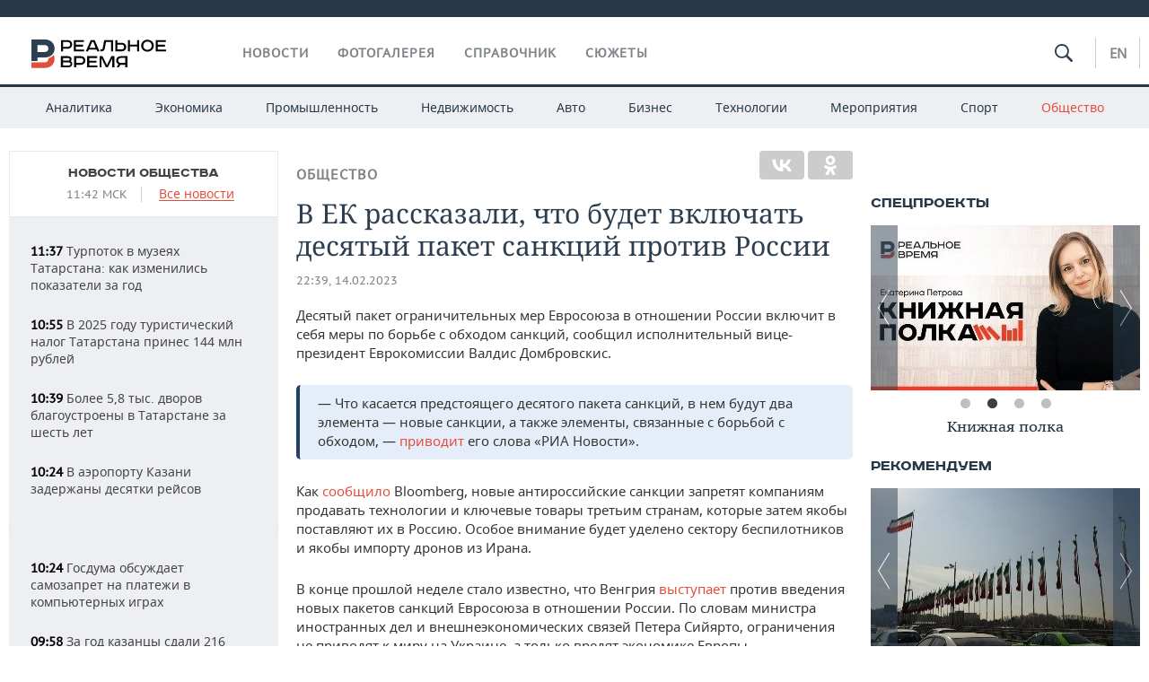

--- FILE ---
content_type: application/javascript
request_url: https://realnoevremya.ru/assets/journal/js/libs/simplanum/simplanum.min.js
body_size: 3600
content:
!function(){window.SimplanumWidget=new function(){var e=0,n=!1;Object.defineProperties(String.prototype,{replaceHtmlEntites:{value:function(){var e=this,n=/&(nbsp|amp|quot|lt|gt);/g,t={nbsp:" ",amp:"&",quot:'"',lt:"<",gt:">"};return e.replace(n,function(e,n){return t[n]})},enumerable:!1,writable:!1}});var t=function(){"use strict";var e=function(e,n){var t,r=new RegExp("(?:^|,)"+e.tagName.toLowerCase()+"(?:,|$)"),i=Object.keys(n),o=!1;for(t=0;t<i.length&&!o;t++)r.test(i[t])&&(o=n[i[t]]);return o},n=function(e,n){var t=e.parentNode,r=document.createElement(n);for(e.style.cssText&&(r.style.cssText=e.style.cssText),e.className&&(r.className=e.className);e.childNodes.length>0;)r.appendChild(e.childNodes[0]);t.replaceChild(r,e)},t=function(e,n){var t,r;if("string"==typeof n&&e.style.length){for(t=e.style.length-1;t>=0;t--)r=new RegExp("(?:^|,)"+e.style[t]+"(?:,|$)"),r.test(n)||(e.style[e.style[t]]="");e.style.cssText||e.removeAttribute("style")}},r=function(e,n){var t,r;if("string"==typeof n&&e.classList.length){for(t=e.classList.length-1;t>=0;t--)r=new RegExp("(?:^|\\s)"+e.classList[t]+"(?:\\s|$)"),r.test(n)||e.classList.remove(e.classList[t]);e.className||e.removeAttribute("class")}},i=function(e){var n,t,r=!0,o=/^\s*$/;if(e.hasChildNodes())for(n=0;n<e.childNodes.length&&r;n++)t=e.childNodes[n],1===t.nodeType?r=i(t):3!==t.nodeType||o.test(t.nodeValue)||(r=!1);return r},o=function(e){for(var n=e.parentNode;e.childNodes.length>0;)n.insertBefore(e.childNodes[0],e)},a=function(e){e.nodeValue=e.nodeValue.replace(/\xa0/g," ")},l=function(n,o,l){var s;1===n.nodeType?(s=e(n,o),s?("undefined"==typeof s.valid_elements?d(n,o):d(n,s.valid_elements),s.no_empty&&i(n)?l.push({task:"remove",node:n}):(t(n,s.valid_styles),r(n,s.valid_classes),s.convert_to?l.push({task:"convert",node:n,convert_to:s.convert_to}):n.id&&n.removeAttribute("id"),"function"==typeof s.process&&l.push({task:"process",node:n,process:s.process}))):(d(n,o),n.hasChildNodes()&&l.push({task:"unpack",node:n}),l.push({task:"remove",node:n}))):3===n.nodeType&&a(n)},s=function(e){var t;for(t=0;t<e.length;t++)switch(e[t].task){case"remove":e[t].node.parentNode.removeChild(e[t].node);break;case"convert":n(e[t].node,e[t].convert_to);break;case"process":e[t].process(e[t].node);break;case"unpack":o(e[t].node)}},d=function(e,n){var t,r=[];for(t=0;t<e.childNodes.length;t++)l(e.childNodes[t],n,r);s(r)};return d}(),r=function(e){var n=document.createElement("DIV");return n.innerHTML=e.replace(new RegExp(/\n\n/g),"\n"),n.innerText.replace("&#65279;","")},i=function(e){var n=e.toString(16);return 1===n.length?"0"+n:n},o=function(e){var n=e.split(",");return"#"+i(+n[0])+i(+n[1])+i(+n[2])},a=function(e){return"undefined"==typeof e.type?!1:"undefined"==typeof e.length?!1:0===e.length&&"p"!==e.type?!1:"undefined"==typeof e.location?!1:"clr"!==e.type&&"img"!==e.type&&"link"!==e.type||"undefined"!=typeof e.value?e.location<0?!1:!0:!1},l=function(e,n){var t,r,i,s=e.querySelectorAll("*"),d={},c=s[0];if(c&&"br"!==(t=c.nodeName.toLowerCase())){if(i=e.innerHTML.replaceHtmlEntites().indexOf(c.outerHTML.replaceHtmlEntites()),d.location=i,"mark"===t){if("_mce_caret"===c.id){console.error("pls, contact with developers","span#_mce_caret");for(var m=0;m<c.childNodes.length;m++)e.append(c.childNodes[m]);return e.removeChild(c),e.innerHTML=e.innerHTML.trim(),s=e.querySelectorAll("*"),c=s[0],void(c&&l(e,n))}c.getAttribute("style")&&(r=o(c.style.backgroundColor.match(/rgb\((.*?)\)/)[1]),d.value=r,d.type="clr")}else"a"===t?(r=c.getAttribute("href")||"",d.value=r,d.type="link"):"img"===t?(r=c.src,d.value=r,d.type="img"):"span"===t?c.getAttribute("style")&&"20px"===c.style.fontSize&&(d.type="h"):"h1"===t?d.type="h":"strong"===t?d.type="b":"em"===t?d.type="i":"ul"===t?(d.type="list-marked",d.value="•"):"ol"===t?(d.type="list-numeric",d.value="1-9"):d.type=t;"img"===t?d.length=c.innerText.length+1:d.length=c.innerText.length,e.innerHTML=e.innerHTML.replace(new RegExp(/<[^>]*>/),"").replace(new RegExp("</"+t+">"),""),s=e.querySelectorAll("*"),c=s[0],a(d)&&n.push(d),c&&l(e,n)}},s=function(e,n){var t=e,r=e.match(n);return r&&(t=s(t.replace(r[0],r[1]),n)),t},d=function(e){var n=e;if(-1!==n.indexOf("<ul>")||-1!==n.indexOf("<ol>")){var t=n.indexOf("<br>"),r=n.indexOf("<ul>"),i=n.indexOf("<ol>"),o=n.indexOf("</ul>"),a=n.indexOf("</ol>");n=t>i&&a>t||t>r&&o>t?n.replace(/<br.*?>/g,""):n.replace(/<br.*?>/g,"\n")}else n=n.replace(/<br.*?>/g,"\n");return n=n.replace(/<[^\/>][^>]*><\/[^>]+>/g,function(e){return"<p></p>"===e?"<p></p>":""})},c=function(e){var n,t,r=e,i=/<ul.*?>(.*?)<\/ul>/g,o=/<ol.*?>(.*?)<\/ol>/g,a=/<li>(.*?)<\/li>/g,l=/<li>(.*?)<\/li>/,s=r.match(i);if(s)for(var d=0;d<s.length;d++){n=s[d].match(a);var c=r.indexOf(s[d]),m=r.substring(0,c),u=r.substring(c);if(n){for(var p=0;p<n.length;p++)t=n[p].match(l),u=u.replace(t[0],"	•	"+t[1]+"\n");r=m+u}}var f=r.match(o);if(f)for(var d=0;d<f.length;d++){n=f[d].match(a);var c=r.indexOf(f[d]),m=r.substring(0,c),u=r.substring(c);if(n){for(var p=0;p<n.length;p++)t=n[p].match(l),u=u.replace(t[0],"	"+(p+1)+".	"+t[1]+"\n");r=m+u}}return r},m=function(e){if("object"==typeof e)return e;var n=/<span data-mce-bogus.*?>(.*?)<\/span>/,t=/<span id="_mce_caret".*?>(.*?)<\/span>/,i=c(d(s(s(e,n),t).replace(/\uFEFF/g,"").replace(/&nbsp;/g," "))),o=[],a=document.createElement("DIV"),m=i.replace(new RegExp(/<br[^>]*>/g),"\n");return a.innerHTML=m,l(a,o),JSON.stringify({text:r(i),attributes:o})},u=function(e){var n="";return e.split("\n").map(function(e){n+=e.trim()}),n},p=function(e,n){for(var r,i,o=e.cloneNode(!0),a=["header","footer","nav","script","iframe","textarea","style","img","noscript","input"],l={"h1,h2,h3,h4,h5,h6":{valid_styles:"",valid_classes:"",no_empty:!0,process:function(e){var n,t,r=e.parentNode,i=document.createElement("span"),o=document.createElement("p");for(i.setAttribute("style","font-size: 20px;"),t=0;t<e.childNodes.length;t++)n=e.childNodes[t],"B"===n.nodeName||"STRONG"===n.nodeName?i.innerHTML+="<b>"+n.innerText+"</b>":"I"===n.nodeName||"EM"===n.nodeName?i.innerHTML+="<i>"+n.innerText+"</i>":"A"===n.nodeName?i.innerHTML+='<a href="'+n.href+'">'+n.innerText+"</a>":i.innerHTML+=n.innerText||n.textContent;o.innerHTML=i.outerHTML,r.replaceChild(o,e)}},"div,main,article,aside,blockquote,button":{convert_to:"p",valid_styles:"",valid_classes:"",no_empty:!0},p:{valid_styles:"",valid_classes:"",no_empty:!0,process:function(e){var n=e.parentNode;"%MCEPASTEBIN%"===e.innerText&&n.removeChild(e)}},a:{valid_styles:"",valid_classes:"",no_empty:!0,process:function(e){var n,t=["href"];for(n=0;n<e.attributes.length;n++)-1===t.indexOf(e.attributes[n].name)&&e.removeAttribute(e.attributes[n].name);1===e.childNodes.length&&"#text"===e.childNodes[0].nodeName&&(e.innerHTML=e.innerHTML.trim())}},span:{valid_styles:"font-size,font-weight",valid_classes:"",process:function(e){var n,t=e.parentNode;if(!e.getAttribute("style")||"20px"!==e.style.fontSize){for(n=document.createElement("span");e.childNodes.length>0;)n.appendChild(e.childNodes[0]);t.replaceChild(n,e)}"\ufeff"===e.innerHTML&&e.remove()}},"ul,ol":{valid_styles:"",valid_classes:"",process:function(e){var n,t=[];for(n=0;n<e.attributes.length;n++)-1===t.indexOf(e.attributes[n].name)&&e.removeAttribute(e.attributes[n].name)}},li:{valid_styles:"",valid_classes:"",process:function(e){function n(e){for(var n=!0,t=0;n&&t<e.length;){var r=e[t].nodeName;"#text"!==r&&"EM"!==r&&"STRONG"!==r&&"SPAN"!==r&&"B"!==r&&"I"!==r&&"MARK"!==r&&"U"!==r&&"S"!==r&&"A"!==r&&"BR"!==r&&(n=!1),t++}return n}function t(e,n){setTimeout(function(){c.childNodes[e].innerHTML+=n},100)}function r(e){return"P"===e.nodeName?1===e.childNodes.length?r(e.childNodes[0]):{isValid:n(e.childNodes),innerHTML:e.innerHTML}:{isValid:!1}}function t(e,n){setTimeout(function(){c.childNodes[e].innerHTML+=n},100)}var i,o,a,l,s,d,c=e.parentNode,m=e.childNodes,u=[];m.length;for(i=0;i<e.attributes.length;i++)-1===u.indexOf(e.attributes[i].name)&&e.removeAttribute(e.attributes[i].name);if("UL"!==c.nodeName&&"OL"!==c.nodeName&&console.error("please, contact with developers"),!c.parentNode||"UL"!==c.parentNode.nodeName&&"OL"!==c.parentNode.nodeName)if(1===m.length&&"#text"===m[0].nodeName)"UL"===c.nodeName&&((d=e.innerText.match(/\u2022[ \t](.*?)/))?e.innerText=e.innerText.replace(d[0],""):e.innerText.match(/\u2022/)&&(e.innerText="")),"OL"===c.nodeName&&((d=e.innerText.match(/\d{1,}\.[ \t](.*?)/))?e.innerText=e.innerText.replace(d[0],""):e.innerText.match(/\d{1,}\./)&&(e.innerText=""));else if(n(m))"UL"===c.nodeName&&(d=e.innerHTML.match(/\u2022[ \t](.*?)/))&&(e.innerHTML=e.innerHTML.replace(d[0],"")),"OL"===c.nodeName&&(d=e.innerHTML.match(/\d{1,}\.[ \t](.*?)/))&&(e.innerHTML=e.innerHTML.replace(d[0],""));else{for(s=0;null!=(e=e.previousSibling);)s++;c.childNodes[s]&&c.removeChild(c.childNodes[s]);var p=0,f=0,h=0;for(i=0;i<m.length;i++)if("#text"!==m[i].nodeName||""!==m[i].textContent){if(l=m[i],"UL"===l.nodeName||"OL"===l.nodeName)for(var v=0;v<l.childNodes.length;v++)a=document.createElement("li"),1===l.childNodes[v].nodeType?n(l.childNodes[v].childNodes)?a.innerHTML=l.childNodes[v].innerHTML:a.innerHTML=l.childNodes[v].innerText:a.innerText=l.childNodes[v].textContent,a.innerText.trim()&&(c.insertBefore(a,c.children[p+s]),p++);else{if(o=document.createElement("li"),1===l.nodeType)if("EM"===l.nodeName||"STRONG"===l.nodeName||"B"===l.nodeName||"U"===l.nodeName||"I"===l.nodeName||"S"===l.nodeName||"MARK"===l.nodeName||"A"===l.nodeName||"SPAN"===l.nodeName){if(m[i-1]&&("EM"===m[i-1].nodeName||"STRONG"===m[i-1].nodeName||"B"===m[i-1].nodeName||"U"===m[i-1].nodeName||"I"===m[i-1].nodeName||"S"===m[i-1].nodeName||"MARK"===m[i-1].nodeName||"A"===m[i-1].nodeName||"#text"===m[i-1].nodeName&&m[i-1].textContent||"SPAN"===l.nodeName)){f++;var g=s+h-f;t(g,l.outerHTML),h++;continue}o.innerHTML=l.outerHTML}else{var N=r(l);N.isValid?o.innerHTML=N.innerHTML:o.innerHTML=l.innerText}else if(l.textContent){if(m[i-1]){f++;var g=s+h-f;t(g,l.textContent),h++;continue}o.innerHTML=l.textContent}o.innerText.trim()&&(c.insertBefore(o,c.children[p+s]),p++)}h++}}else 1===c.parentNode.childNodes.length?(n(m)&&("UL"===c.nodeName&&(d=e.innerHTML.match(/\u2022[ \t](.*?)/))&&(e.innerHTML=e.innerHTML.replace(d[0],"")),"OL"===c.nodeName&&(d=e.innerHTML.match(/\d{1,}\.[ \t](.*?)/))&&(e.innerHTML=e.innerHTML.replace(d[0],""))),console.error("please, contact with developers")):(console.log("remove node"),e.remove())}},br:{valid_styles:"",valid_classes:"",process:function(e){var n=e.parentNode,t=document.createTextNode(" ");n.replaceChild(t,e)}},mark:{valid_styles:"background-color",valid_classes:"",no_empty:!0},"b,strong,i,em,s,u":{valid_styles:"",valid_classes:"",no_empty:!0}},s=0;s<a.length;s++){r=[].slice.call(o.getElementsByTagName(a[s]));for(var d=0;d<r.length;d++)r[d].remove()}t(o,l),i=[].slice.call(o.getElementsByTagName("a"));for(var c=0;c<i.length;c++)if(i[c].outerHTML.split("/")[1]){var m=i[c].outerHTML.indexOf("href=");i[c].outerHTML=i[c].outerHTML.substr(0,m+6)+n+i[c].outerHTML.substr(m+6)}return u(o.innerHTML.replace(/  +/g," ").trim())},f=function(t){var r;r=t?t:document.getElementsByClassName("SimplanumContent").length?document.getElementsByClassName("SimplanumContent")[0]:document.body;var i=p(r,document.location.origin)+"<p><a href="+document.location.href+">"+document.title||document.location.href+"</a></p>",o=m(i.replace(/<p><p>/g,"<p>").replace(/<\/p><\/p>/g,"</p>")),a=window.open("https://web.simplanum.com/index/","Simplanum Widget","width=600,height=450,location=no,toolbar=no,menubar=no,resizable=no");e=setInterval(function(){a.postMessage({type:"simplanum",message:o},"*")},3e3),n||(n=!0,window.addEventListener("message",function(n){-1!==n.origin.indexOf("simplanum")&&("OK!"===n.data&&clearInterval(e),"POST-SUCCESS"===n.data&&setTimeout(function(){a.close()},1e3))}))};this.init=function(e,n,t){var r=document.getElementById("SimplanumWidget"),i=document.createElement("img");i.src="https://realnoevremya.ru/assets/journal/images/logo-plan-it.png",i.height=e,i.width=n,i.addEventListener("click",function(){f(t)}),r.appendChild(i)}}}();

--- FILE ---
content_type: application/javascript
request_url: https://smi2.ru/counter/settings?payload=CMDnAhjzut_9vTM6JGU5NjNhYzUzLTZmZjMtNDk3MS1hYmMzLWE3MGQxMWM0MmUxNg&cb=_callbacks____0mknrybeu
body_size: 1524
content:
_callbacks____0mknrybeu("[base64]");